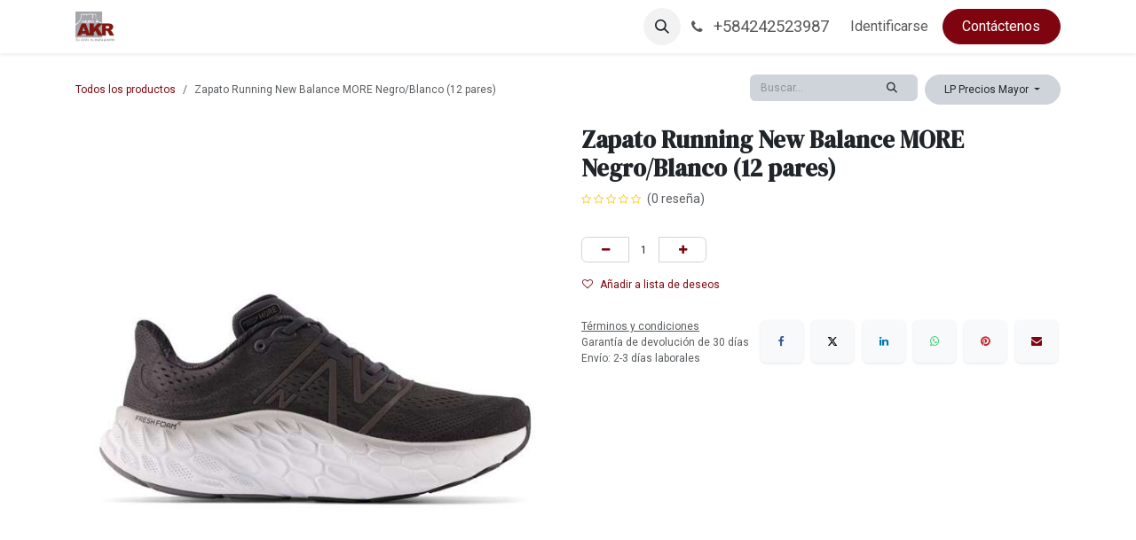

--- FILE ---
content_type: text/html; charset=utf-8
request_url: https://www.grupoakr.com/shop/mmorgg4-d-b-zapato-running-new-balance-more-negro-blanco-12-pares-158909
body_size: 20486
content:

        
      
      <style>
          .oe_currency_value {
              display: none;
          }
      </style>
        <style>
              .product_price {
              display: none;
          }
          
      </style>
          <style>
          .js_product.js_add_to_cart {
              display: none;
          }
      </style>
      <style>
          a.btn.btn-primary.a-submit {
              display: none;
          }
      </style>

<!DOCTYPE html>
<html lang="es-VE" data-website-id="12" data-main-object="product.template(158909,)" data-add2cart-redirect="1">
    <head>
        <meta charset="utf-8"/>
        <meta http-equiv="X-UA-Compatible" content="IE=edge"/>
        <meta name="viewport" content="width=device-width, initial-scale=1"/>
        <meta name="generator" content="Odoo"/>
            
        <meta property="og:type" content="website"/>
        <meta property="og:title" content="Zapato Running New Balance MORE Negro/Blanco (12 pares)"/>
        <meta property="og:site_name" content="Grupo AKR"/>
        <meta property="og:url" content="https://www.grupoakr.com/shop/mmorgg4-d-b-zapato-running-new-balance-more-negro-blanco-12-pares-158909"/>
        <meta property="og:image" content="https://www.grupoakr.com/web/image/product.template/158909/image_1024?unique=d66877d"/>
        <meta property="og:description"/>
            
        <meta name="twitter:card" content="summary_large_image"/>
        <meta name="twitter:title" content="Zapato Running New Balance MORE Negro/Blanco (12 pares)"/>
        <meta name="twitter:image" content="https://www.grupoakr.com/web/image/product.template/158909/image_1024?unique=d66877d"/>
        <meta name="twitter:description"/>
        
        <link rel="canonical" href="https://www.grupoakr.com/shop/mmorgg4-d-b-zapato-running-new-balance-more-negro-blanco-12-pares-158909"/>
        
        <link rel="preconnect" href="https://fonts.gstatic.com/" crossorigin=""/>
        <title>Zapato Running New Balance MORE Negro/Blanco (12 pares) | Grupo AKR</title>
        <link type="image/x-icon" rel="shortcut icon" href="/web/image/website/12/favicon?unique=a29bc34"/>
        <link rel="preload" href="/web/static/src/libs/fontawesome/fonts/fontawesome-webfont.woff2?v=4.7.0" as="font" crossorigin=""/>
        <link type="text/css" rel="stylesheet" href="/web/assets/12/0baf4aa/web.assets_frontend.min.css"/>
        <script id="web.layout.odooscript" type="text/javascript">
            var odoo = {
                csrf_token: "e069cc4b5ae884540948d1ca4b8017d34420fed4o1799968748",
                debug: "",
            };
        </script>
        <script type="text/javascript">
            odoo.__session_info__ = {"is_admin": false, "is_system": false, "is_public": true, "is_internal_user": false, "is_website_user": true, "uid": null, "is_frontend": true, "profile_session": null, "profile_collectors": null, "profile_params": null, "show_effect": true, "currencies": {"173": {"symbol": "Bs", "position": "after", "digits": [69, 4]}, "8": {"symbol": "COP", "position": "before", "digits": [69, 2]}, "1": {"symbol": "\u20ac", "position": "after", "digits": [69, 2]}, "214": {"symbol": "NEW", "position": "after", "digits": [69, 2]}, "162": {"symbol": "S/", "position": "before", "digits": [69, 2]}, "3": {"symbol": "$", "position": "after", "digits": [69, 4]}, "2": {"symbol": "$", "position": "before", "digits": [69, 4]}, "175": {"symbol": "Btc.", "position": "before", "digits": [69, 3]}}, "quick_login": true, "bundle_params": {"lang": "es_VE", "website_id": 12}, "test_mode": false, "websocket_worker_version": "18.0-7", "translationURL": "/website/translations", "cache_hashes": {"translations": "3404fdddd19f7809f5a92a415e37ee10cb97aa8c"}, "geoip_country_code": "US", "geoip_phone_code": 1, "lang_url_code": "es_VE"};
            if (!/(^|;\s)tz=/.test(document.cookie)) {
                const userTZ = Intl.DateTimeFormat().resolvedOptions().timeZone;
                document.cookie = `tz=${userTZ}; path=/`;
            }
        </script>
        <script type="text/javascript" defer="defer" src="/web/assets/12/1a651c0/web.assets_frontend_minimal.min.js" onerror="__odooAssetError=1"></script>
        <script type="text/javascript" defer="defer" data-src="/web/assets/12/5c8b73e/web.assets_frontend_lazy.min.js" onerror="__odooAssetError=1"></script>
        
                    <script>
                        
            
                if (!window.odoo) {
                    window.odoo = {};
                }
                odoo.__session_info__ = odoo.__session_info__ || {
                    websocket_worker_version: "18.0-7"
                }
                odoo.__session_info__ = Object.assign(odoo.__session_info__, {
                    livechatData: {
                        isAvailable: false,
                        serverUrl: "https://kr-group.odoo.com",
                        options: {},
                    },
                });
            
                    </script>
        
    </head>
    <body>



        <div id="wrapwrap" class="   ">
            <a class="o_skip_to_content btn btn-primary rounded-0 visually-hidden-focusable position-absolute start-0" href="#wrap">Ir al contenido</a>
                <header id="top" data-anchor="true" data-name="Header" data-extra-items-toggle-aria-label="Botón de elementos adicionales" class="   o_header_fixed" style=" ">
                    
    <nav data-name="Navbar" aria-label="Main" class="navbar navbar-expand-lg navbar-light o_colored_level o_cc d-none d-lg-block shadow-sm ">
        

            <div id="o_main_nav" class="o_main_nav container">
                
    <a data-name="Navbar Logo" href="/" class="navbar-brand logo me-4">
            
            <span role="img" aria-label="Logo of Grupo AKR" title="Grupo AKR"><img src="/web/image/website/12/logo/Grupo%20AKR?unique=a29bc34" class="img img-fluid" width="95" height="40" alt="Grupo AKR" loading="lazy"/></span>
        </a>
    
                
    <ul role="menu" id="top_menu" class="nav navbar-nav top_menu o_menu_loading me-auto">
        

                    
    <li role="presentation" class="nav-item">
        <a role="menuitem" href="/" class="nav-link ">
            <span>Inicio</span>
        </a>
    </li>
    <li role="presentation" class="nav-item">
        <a role="menuitem" href="/nuestra-empresa" class="nav-link ">
            <span>Nuestra empresa</span>
        </a>
    </li>
    <li role="presentation" class="nav-item">
        <a role="menuitem" href="/marcas" class="nav-link ">
            <span>Marcas</span>
        </a>
    </li>
    <li role="presentation" class="nav-item">
        <a role="menuitem" href="/shop/category/canaima-1697" class="nav-link ">
            <span>Productos</span>
        </a>
    </li>
    <li role="presentation" class="nav-item">
        <a role="menuitem" href="/contactanos" class="nav-link ">
            <span>Contáctanos</span>
        </a>
    </li>
    <li role="presentation" class="nav-item">
        <a role="menuitem" href="/jobs" class="nav-link ">
            <span>Empleos</span>
        </a>
    </li>
                
    </ul>
                
                <ul class="navbar-nav align-items-center gap-2 flex-shrink-0 justify-content-end ps-3">
                    
        
            <li class="o_wsale_my_wish d-none  o_wsale_my_wish_hide_empty">
                <a href="/shop/wishlist" class="o_navlink_background btn position-relative rounded-circle p-1 text-center text-reset">
                    <div class="">
                        <i class="fa fa-1x fa-heart fa-stack"></i>
                        <sup class="my_wish_quantity o_animate_blink badge bg-primary position-absolute top-0 end-0 mt-n1 me-n1 rounded-pill">0</sup>
                    </div>
                </a>
            </li>
        
                    
        <li class="">
                <div class="modal fade css_editable_mode_hidden" id="o_search_modal" aria-hidden="true" tabindex="-1">
                    <div class="modal-dialog modal-lg pt-5">
                        <div class="modal-content mt-5">
    <form method="get" class="o_searchbar_form s_searchbar_input " action="/website/search" data-snippet="s_searchbar_input">
            <div role="search" class="input-group input-group-lg">
        <input type="search" name="search" class="search-query form-control oe_search_box border border-end-0 p-3 border-0 bg-light" placeholder="Buscar…" value="" data-search-type="all" data-limit="5" data-display-image="true" data-display-description="true" data-display-extra-link="true" data-display-detail="true" data-order-by="name asc"/>
        <button type="submit" aria-label="Buscar" title="Buscar" class="btn oe_search_button border border-start-0 px-4 bg-o-color-4">
            <i class="oi oi-search"></i>
        </button>
    </div>

            <input name="order" type="hidden" class="o_search_order_by" value="name asc"/>
            
    
        </form>
                        </div>
                    </div>
                </div>
                <a data-bs-target="#o_search_modal" data-bs-toggle="modal" role="button" title="Búsqueda" href="#" class="btn rounded-circle p-1 lh-1 o_navlink_background text-reset o_not_editable">
                    <i class="oi oi-search fa-stack lh-lg"></i>
                </a>
        </li>
                    
        <li class="">
                <div data-name="Text" class="s_text_block ">
                    <a href="tel:+584242523987" class="nav-link o_nav-link_secondary p-2" data-bs-original-title="" title="">
                        <i class="fa fa-1x fa-fw fa-phone me-1"></i>
                        <span class="o_force_ltr"><small>+584242523987</small></span></a>
                </div>
        </li>
                    
                    
                    
            <li class=" o_no_autohide_item">
                <a href="/web/login" class="o_nav_link_btn nav-link border px-3">Identificarse</a>
            </li>
                    
        
        
                    
        <li class="">
            <div class="oe_structure oe_structure_solo ">
                <section class="oe_unremovable oe_unmovable s_text_block" data-snippet="s_text_block" data-name="Text">
                    <div class="container">
                        <a href="/contactus" class="oe_unremovable btn btn-primary btn_cta">Contáctenos</a>
                    </div>
                </section>
            </div>
        </li>
                </ul>
            </div>
        
    </nav>
    <nav data-name="Navbar" aria-label="Mobile" class="navbar  navbar-light o_colored_level o_cc o_header_mobile d-block d-lg-none shadow-sm ">
        

        <div class="o_main_nav container flex-wrap justify-content-between">
            
    <a data-name="Navbar Logo" href="/" class="navbar-brand logo ">
            
            <span role="img" aria-label="Logo of Grupo AKR" title="Grupo AKR"><img src="/web/image/website/12/logo/Grupo%20AKR?unique=a29bc34" class="img img-fluid" width="95" height="40" alt="Grupo AKR" loading="lazy"/></span>
        </a>
    
            <ul class="o_header_mobile_buttons_wrap navbar-nav flex-row align-items-center gap-2 mb-0">
        
            <li class="o_wsale_my_wish d-none  o_wsale_my_wish_hide_empty">
                <a href="/shop/wishlist" class="o_navlink_background_hover btn position-relative rounded-circle border-0 p-1 text-reset">
                    <div class="">
                        <i class="fa fa-1x fa-heart fa-stack"></i>
                        <sup class="my_wish_quantity o_animate_blink badge bg-primary position-absolute top-0 end-0 mt-n1 me-n1">0</sup>
                    </div>
                </a>
            </li>
        
                <li class="o_not_editable">
                    <button class="nav-link btn me-auto p-2" type="button" data-bs-toggle="offcanvas" data-bs-target="#top_menu_collapse_mobile" aria-controls="top_menu_collapse_mobile" aria-expanded="false" aria-label="Alternar navegación">
                        <span class="navbar-toggler-icon"></span>
                    </button>
                </li>
            </ul>
            <div id="top_menu_collapse_mobile" class="offcanvas offcanvas-end o_navbar_mobile">
                <div class="offcanvas-header justify-content-end o_not_editable">
                    <button type="button" class="nav-link btn-close" data-bs-dismiss="offcanvas" aria-label="Cerrar"></button>
                </div>
                <div class="offcanvas-body d-flex flex-column justify-content-between h-100 w-100">
                    <ul class="navbar-nav">
                        
                        
        <li class="">
    <form method="get" class="o_searchbar_form s_searchbar_input " action="/website/search" data-snippet="s_searchbar_input">
            <div role="search" class="input-group mb-3">
        <input type="search" name="search" class="search-query form-control oe_search_box rounded-start-pill text-bg-light ps-3 border-0 bg-light" placeholder="Buscar…" value="" data-search-type="all" data-limit="0" data-display-image="true" data-display-description="true" data-display-extra-link="true" data-display-detail="true" data-order-by="name asc"/>
        <button type="submit" aria-label="Buscar" title="Buscar" class="btn oe_search_button rounded-end-pill bg-o-color-3 pe-3">
            <i class="oi oi-search"></i>
        </button>
    </div>

            <input name="order" type="hidden" class="o_search_order_by" value="name asc"/>
            
    
        </form>
        </li>
                        
    <ul role="menu" class="nav navbar-nav top_menu  ">
        

                            
    <li role="presentation" class="nav-item">
        <a role="menuitem" href="/" class="nav-link ">
            <span>Inicio</span>
        </a>
    </li>
    <li role="presentation" class="nav-item">
        <a role="menuitem" href="/nuestra-empresa" class="nav-link ">
            <span>Nuestra empresa</span>
        </a>
    </li>
    <li role="presentation" class="nav-item">
        <a role="menuitem" href="/marcas" class="nav-link ">
            <span>Marcas</span>
        </a>
    </li>
    <li role="presentation" class="nav-item">
        <a role="menuitem" href="/shop/category/canaima-1697" class="nav-link ">
            <span>Productos</span>
        </a>
    </li>
    <li role="presentation" class="nav-item">
        <a role="menuitem" href="/contactanos" class="nav-link ">
            <span>Contáctanos</span>
        </a>
    </li>
    <li role="presentation" class="nav-item">
        <a role="menuitem" href="/jobs" class="nav-link ">
            <span>Empleos</span>
        </a>
    </li>
                        
    </ul>
                        
        <li class="">
                <div data-name="Text" class="s_text_block mt-2 border-top pt-2 o_border_contrast">
                    <a href="tel:+584242523987" class="nav-link o_nav-link_secondary p-2" data-bs-original-title="" title="">
                        <i class="fa fa-1x fa-fw fa-phone me-1"></i>
                        <span class="o_force_ltr"><small>+584242523987</small></span></a>
                </div>
        </li>
                        
                    </ul>
                    <ul class="navbar-nav gap-2 mt-3 w-100">
                        
                        
            <li class=" o_no_autohide_item">
                <a href="/web/login" class="nav-link o_nav_link_btn w-100 border text-center">Identificarse</a>
            </li>
                        
        
        
                        
        <li class="">
            <div class="oe_structure oe_structure_solo ">
                <section class="oe_unremovable oe_unmovable s_text_block" data-snippet="s_text_block" data-name="Text">
                    <div class="container">
                        <a href="/contactus" class="oe_unremovable btn btn-primary btn_cta w-100">Contáctenos</a>
                    </div>
                </section>
            </div>
        </li>
                    </ul>
                </div>
            </div>
        </div>
    
    </nav>
    
        </header>
                <main>
                    
            <div itemscope="itemscope" itemtype="http://schema.org/Product" id="wrap" class="js_sale o_wsale_product_page ecom-zoomable zoomodoo-next" data-ecom-zoom-click="1">
                <div class="oe_structure oe_empty oe_structure_not_nearest" id="oe_structure_website_sale_product_1" data-editor-message="ARRASTRE BLOQUES DE CREACIÓN AQUÍ PARA QUE ESTÉN DISPONIBLES EN TODOS LOS PRODUCTOS"></div>
                <section id="product_detail" class="oe_website_sale container my-3 my-lg-4 " data-view-track="1" data-product-tracking-info="{&#34;item_id&#34;: 212910, &#34;item_name&#34;: &#34;Zapato Running New Balance MORE Negro/Blanco (12 pares)&#34;, &#34;item_category&#34;: &#34;CALZADO UNISEX&#34;, &#34;currency&#34;: &#34;USD&#34;, &#34;price&#34;: 1.16}">
                    <div class="row align-items-center">
                        <div class="col d-flex align-items-center order-1 order-lg-0">
                            <ol class="o_wsale_breadcrumb breadcrumb p-0 mb-4 m-lg-0">
                                <li class="o_not_editable breadcrumb-item d-none d-lg-inline-block">
                                    <a href="/shop">
                                        <i class="oi oi-chevron-left d-lg-none me-1" role="presentación"></i>Todos los productos
                                    </a>
                                </li>
                                <li class="o_not_editable breadcrumb-item d-lg-none">
                                    <a class="py-2 py-lg-0" href="/shop">
                                        <i class="oi oi-chevron-left me-1" role="presentation"></i>Todos los productos
                                    </a>
                                </li>
                                <li class="breadcrumb-item d-none d-lg-inline-block active">
                                    <span>Zapato Running New Balance MORE Negro/Blanco (12 pares)</span>
                                </li>
                            </ol>
                        </div>
                        <div class="col-lg-4 d-flex align-items-center">
                            <div class="d-flex justify-content-between w-100">
    <form method="get" class="o_searchbar_form s_searchbar_input o_wsale_products_searchbar_form me-auto flex-grow-1 mb-4 mb-lg-0" action="/shop" data-snippet="s_searchbar_input">
            <div role="search" class="input-group me-sm-2">
        <input type="search" name="search" class="search-query form-control oe_search_box border-0 text-bg-light border-0 bg-light" placeholder="Buscar…" data-search-type="products" data-limit="5" data-display-image="true" data-display-description="true" data-display-extra-link="true" data-display-detail="true" data-order-by="name asc"/>
        <button type="submit" aria-label="Buscar" title="Buscar" class="btn oe_search_button btn btn-light">
            <i class="oi oi-search"></i>
        </button>
    </div>

            <input name="order" type="hidden" class="o_search_order_by" value="name asc"/>
            
        
        </form>
        <div class="o_pricelist_dropdown dropdown d-lg-inline ms-2">
            
                <a role="button" href="#" data-bs-toggle="dropdown" class="dropdown-toggle btn btn-light">
                    LP Precios Mayor
                </a>
                <div class="dropdown-menu" role="menu">
                        <a role="menuitem" class="dropdown-item" href="/shop/change_pricelist/3966">
                            <span class="switcher_pricelist small" data-pl_id="3966">LP Precios Mayor</span>
                        </a>
                        <a role="menuitem" class="dropdown-item" href="/shop/change_pricelist/4800">
                            <span class="switcher_pricelist small" data-pl_id="4800">NEW BALANCE</span>
                        </a>
                </div>
            
        </div>
                            </div>
                        </div>
                    </div>
                    <div class="row" id="product_detail_main" data-name="Product Page" data-image_width="50_pc" data-image_layout="carousel">
                        <div class="col-lg-6 mt-lg-4 o_wsale_product_images position-relative" data-image-amount="1">
        <div id="o-carousel-product" data-bs-ride="true" class=" carousel slide position-sticky mb-3 overflow-hidden" data-name="Carrusel del Producto">
            <div class="o_carousel_product_outer carousel-outer position-relative d-flex align-items-center w-100 overflow-hidden">
                <div class="carousel-inner h-100">
                        <div class="carousel-item h-100 text-center active">
        <div class="position-relative d-inline-flex overflow-hidden m-auto w-100">
            <span class="o_ribbon d-none z-1" style=""></span>
            <div name="o_img_with_max_suggested_width" class="d-flex align-items-start justify-content-center w-100 oe_unmovable"><img src="/web/image/product.product/212910/image_1024/%5BMMORGG4-D-B%5D%20Zapato%20Running%20New%20Balance%20MORE%20Negro-Blanco%20%2812%20pares%29?unique=93c7024" class="img img-fluid oe_unmovable product_detail_img w-100" alt="Zapato Running New Balance MORE Negro/Blanco (12 pares)" loading="lazy"/></div>
        </div>
                        </div>
                </div>
            </div>
        </div>
                        </div>
                        <div id="product_details" class="col-lg-6 mt-md-4">
                            <h1 itemprop="name">Zapato Running New Balance MORE Negro/Blanco (12 pares)</h1>
                            <span itemprop="url" style="display:none;">https://www.grupoakr.com/shop/mmorgg4-d-b-zapato-running-new-balance-more-negro-blanco-12-pares-158909</span>
                            <span itemprop="image" style="display:none;">https://www.grupoakr.com/web/image/product.template/158909/image_1920?unique=d66877d</span>
                                <a href="#o_product_page_reviews" class="o_product_page_reviews_link text-decoration-none">
        <div class="o_website_rating_static">
                    <i class="fa fa-star-o" role="img"></i>
                    <i class="fa fa-star-o" role="img"></i>
                    <i class="fa fa-star-o" role="img"></i>
                    <i class="fa fa-star-o" role="img"></i>
                    <i class="fa fa-star-o" role="img"></i>
                <small class="text-muted ms-1">
                    (0 reseña)
                </small>
        </div>
                                </a>
                            
                            <form action="/shop/cart/update" method="POST">
                                <input type="hidden" name="csrf_token" value="d0973b08dcc73e989a9998bc70d854dda5f7c3e6o1799968747"/>
                                <div class="js_product js_main_product mb-3">
                                    <div>
      <style>
        .oe_price {
          display: None;
        }
      </style>
      <style>
        .price {
          display: None;
        }
      </style>
    <div itemprop="offers" itemscope="itemscope" itemtype="http://schema.org/Offer" class="product_price mt-2 mb-3 d-inline-block">
        <h3 class="css_editable_mode_hidden">
            <span class="oe_price" style="white-space: nowrap;">$ </span>
            <span class="oe_price" style="white-space: nowrap;" data-oe-type="float" data-oe-expression="combination_info[&#39;price&#39;]">1,16</span>
            <span itemprop="price" style="display:none;">1.16</span>
            <span itemprop="priceCurrency" style="display:none;">USD</span>
            <span style="text-decoration: line-through; white-space: nowrap;" itemprop="listPrice" class="text-danger oe_default_price ms-1 h5 d-none">$ </span>
            <span style="text-decoration: line-through; white-space: nowrap;" itemprop="listPrice" class="text-danger oe_default_price ms-1 h5 d-none" data-oe-type="float" data-oe-expression="combination_info[&#39;list_price&#39;]">1,16</span>
        </h3>
        <h3 class="css_non_editable_mode_hidden decimal_precision" data-precision="4">
            <span>$ <span class="oe_currency_value">1,0000</span></span>
        </h3>
    </div>
  <div id="product_unavailable" class="d-none">
            <h3 class="fst-italic">Not Available For Sale</h3>
        </div>
                                    </div>
                                    
                                        <input type="hidden" class="product_id" name="product_id" value="212910"/>
                                        <input type="hidden" class="product_template_id" name="product_template_id" value="158909"/>
        <ul class="list-unstyled js_add_cart_variants mb-0 flex-column" data-attribute_exclusions="{&#34;exclusions&#34;: {}, &#34;archived_combinations&#34;: [], &#34;parent_exclusions&#34;: {}, &#34;parent_combination&#34;: [], &#34;parent_product_name&#34;: null, &#34;mapped_attribute_names&#34;: {}}">
        </ul>
                                    
                                    <p class="css_not_available_msg alert alert-warning">Esta combinación no existe.</p>
                                    <div id="o_wsale_cta_wrapper" class="d-flex flex-wrap align-items-center">
                                        
            <div contenteditable="false" class="css_quantity input-group d-inline-flex me-2 mb-2 align-middle">
                <a class="btn btn-link js_add_cart_json" aria-label="Quitar uno" title="Quitar uno" href="#">
                    <i class="fa fa-minus"></i>
                </a>
                <input type="text" class="form-control quantity text-center" data-min="1" name="add_qty" value="1"/>
                <a class="btn btn-link float_left js_add_cart_json" aria-label="Agregue uno" title="Agregue uno" href="#">
                    <i class="fa fa-plus"></i>
                </a>
            </div>
                                        <div id="add_to_cart_wrap" class="d-inline-flex align-items-center mb-2 me-auto">
                                            <a data-animation-selector=".o_wsale_product_images" role="button" id="add_to_cart" href="#" class="btn btn-primary js_check_product a-submit flex-grow-1" data-subscription-plan-id="">
                                                <i class="fa fa-shopping-cart me-2"></i>
                                                Agregar al carrito
                                            </a>
                                        </div>
                                        <div id="product_option_block" class="d-flex flex-wrap w-100">
            
                <button type="button" role="button" class="btn btn-link px-0 pe-3 o_add_wishlist_dyn" data-action="o_wishlist" title="Añadir a lista de deseos" data-product-template-id="158909" data-product-product-id="212910">
                    <i class="fa fa-heart-o me-2" role="img" aria-label="Add to wishlist"></i>Añadir a lista de deseos
                </button>
            </div>
                                    </div>
            <div class="availability_messages o_not_editable"></div>
        <div class="o_product_tags o_field_tags d-flex flex-wrap align-items-center gap-2 mb-2 mt-1">
        </div>
                                </div>
                            </form>
                            <div id="contact_us_wrapper" class="d-none oe_structure oe_structure_solo ">
                                <section class="s_text_block" data-snippet="s_text_block" data-name="Text">
                                    <div class="container">
                                        <a class="btn btn-primary btn_cta" href="/contactus">
                                            Contáctenos
                                        </a>
                                    </div>
                                </section>
                            </div>
                            <div id="o_product_terms_and_share" class="d-flex justify-content-between flex-column flex-md-row align-items-md-end gap-3 mb-3">
            <p class="text-muted mb-0">
                <a href="/terms" class="text-muted"><u>Términos y condiciones</u></a><br/>
                Garantía de devolución de 30 días<br/>
                Envío: 2-3 días laborales
            </p>
            <div data-snippet="s_share" data-name="Share" class="s_share text-start o_no_link_popover">
                <h4 class="s_share_title d-none o_default_snippet_text">Compartir</h4>
                <a href="https://www.facebook.com/sharer/sharer.php?u={url}" target="_blank" aria-label="Facebook" class="s_share_facebook">
                    <i class="fa fa-facebook rounded shadow-sm"></i>
                </a>
                <a href="https://twitter.com/intent/tweet?text={title}&amp;url={url}" target="_blank" aria-label="X" class="s_share_twitter">
                    <i class="fa fa-twitter rounded shadow-sm"></i>
                </a>
                <a href="https://www.linkedin.com/sharing/share-offsite/?url={url}" target="_blank" aria-label="LinkedIn" class="s_share_linkedin">
                    <i class="fa fa-linkedin rounded shadow-sm"></i>
                </a>
                <a href="https://wa.me/?text={title}" target="_blank" aria-label="WhatsApp" class="s_share_whatsapp">
                    <i class="fa fa-whatsapp rounded shadow-sm"></i>
                </a>
                <a href="https://pinterest.com/pin/create/button/?url={url}&amp;media={media}&amp;description={title}" target="_blank" aria-label="Pinterest" class="s_share_pinterest">
                    <i class="fa fa-pinterest rounded shadow-sm"></i>
                </a>
                <a href="mailto:?body={url}&amp;subject={title}" aria-label="Correo electrónico" class="s_share_email">
                    <i class="fa fa-envelope rounded shadow-sm"></i>
                </a>
            </div></div>
            <input id="wsale_user_email" type="hidden" value="public-user@company-88.com"/>
                        </div>
                    </div>
                </section>
                <div itemprop="description" class="oe_structure oe_empty mt16" id="product_full_description"><p>
<span style="font-size:9pt">
<span style="font-size:9pt">MMORGG4-D-B</span>

</span>

<img class="img-fluid" src="[data-uri]" loading="lazy"><br></p></div>
            <div class="o_shop_discussion_rating" data-anchor="true">
                <section id="o_product_page_reviews" class="container pt32 pb32" data-anchor="true">
                    <a class="o_product_page_reviews_title d-flex justify-content-between text-decoration-none collapsed" type="button" data-bs-toggle="collapse" data-bs-target="#o_product_page_reviews_content" aria-expanded="false" aria-controls="o_product_page_reviews_content">
                        <h3 class="mb32">Reseñas de los clientes</h3>
                        <i class="fa align-self-start"></i>
                    </a>
                    <div id="o_product_page_reviews_content" class="collapse">
        <div id="discussion" data-anchor="true" class="d-print-none o_portal_chatter o_not_editable p-0" data-res_model="product.template" data-res_id="158909" data-pager_step="5" data-allow_composer="1" data-two_columns="true" data-display_rating="True">
        </div>
                    </div>
                </section>
            </div>
                <div class="oe_structure oe_empty oe_structure_not_nearest mt16" id="oe_structure_website_sale_product_2" data-editor-message="ARRASTRE BLOQUES DE CREACIÓN AQUÍ PARA QUE ESTÉN DISPONIBLES EN TODOS LOS PRODUCTOS"></div>
            </div>
        
        <div id="o_shared_blocks" class="oe_unremovable"></div>
                </main>
                <footer id="bottom" data-anchor="true" data-name="Footer" class="o_footer o_colored_level o_cc ">
                    <div id="footer" class="oe_structure oe_structure_solo">
      <section class="s_text_block pt16 pb8" data-name="Text block" data-snippet="s_text_block" style="background-image: none;">
        <div class="container">
          <div class="row">
            <div class="col-lg-4 o_colored_level">
              <h5>
                <u>Sobre Grupo AKR</u>
              </h5>
              <ul class="list-unstyled">
                <li>
                  <a href="/nuestra-empresa" target="_blank" data-bs-original-title="" title="" aria-describedby="tooltip617502">
                    <font class="text-white" style="">¿Quiénes somos?</font>
                  </a>
                </li>
                <li>
                  <a href="/marcas" target="_blank" data-bs-original-title="" title="" aria-describedby="tooltip606639">
                    <font class="text-white" style="" data-bs-original-title="" title="" aria-describedby="tooltip534389">Nuestras marcas</font>
                  </a>
                </li>
                <li>
                  <a href="/marcas" target="_blank" data-bs-original-title="" title="" aria-describedby="tooltip606639">
                  </a>
                </li>
                <li>
                  <a href="/recursos-y-videos" target="_blank" data-bs-original-title="" title="" aria-describedby="tooltip983094">
                    <font class="text-white" style="">Recursos y videos</font>
                  </a>
                </li>
                <li>
                  <a href="/jobs" target="_blank" data-bs-original-title="" title="">
                    <font class="text-white" style="">Trabaja con nosotros</font>
                  </a>
                </li>
                <li>
                  <a href="/recursos-y-videos" target="_blank" data-bs-original-title="" title="" aria-describedby="tooltip983094">
                  </a>
                </li>
              </ul>
            </div>
            <div class="col-lg-4 o_colored_level" id="connect">
              <h5>Contacta con nosotros</h5>
              <ul class="list-unstyled">
                <li>
                  <i class="fa fa-phone"></i>
                  <span class="o_force_ltr">+58 424-2523987</span>
                </li>
                <li>
                  <i class="fa fa-envelope"></i>
                  <span>info@akr.com.ve</span>
                </li>
              </ul>
              <p>
                                
                                
                                
                                
                                
                                
                            </p>
            </div>
            <div class="col-lg-4 o_colored_level">
              <h5>
                <span>Inversiones Canaima 48, C.A.</span>
                <small> -&nbsp;</small>
              </h5>
              <p>
                <span style="font-size: 14px;">Mejoramos apasionadamente la calidad de vida de nuestros clientes y consumidores a través de valiosas marcas, excelente servicio y una sólida empresa reconocida a lo largo y ancho de toda Venezuela.</span>
                <br/>
              </p>
            </div>
          </div>
        </div>
      </section>
    </div>
  <div class="o_footer_copyright o_colored_level o_cc" data-name="Copyright">
                        <div class="container py-3">
                            <div class="row">
                                <div class="col-sm text-center text-sm-start text-muted">
                                    <span class="o_footer_copyright_name me-2">Copyright ©Inversiones Canaima 48, c.a.</span>
        
        
                                </div>
                                <div class="col-sm text-center text-sm-end o_not_editable">
        <div class="o_brand_promotion">
        Con tecnología de 
            <a target="_blank" class="badge text-bg-light" href="http://www.odoo.com?utm_source=db&amp;utm_medium=website">
                <img alt="Odoo" src="/web/static/img/odoo_logo_tiny.png" width="62" height="20" style="width: auto; height: 1em; vertical-align: baseline;" loading="lazy"/>
            </a>
        - 
                    El #1 <a target="_blank" href="http://www.odoo.com/app/ecommerce?utm_source=db&amp;utm_medium=website">Comercio electrónico de código abierto</a>
                
        </div>
                                </div>
                            </div>
                        </div>
                    </div>
                </footer>
            </div>
            <script id="tracking_code" async="async" src="https://www.googletagmanager.com/gtag/js?id=UA-194009856-1"></script>
            <script id="tracking_code_config">
                window.dataLayer = window.dataLayer || [];
                function gtag(){dataLayer.push(arguments);}
                gtag('consent', 'default', {
                    'ad_storage': 'denied',
                    'ad_user_data': 'denied',
                    'ad_personalization': 'denied',
                    'analytics_storage': 'denied',
                });
                gtag('js', new Date());
                gtag('config', 'UA-194009856-1');
                function allConsentsGranted() {
                    gtag('consent', 'update', {
                        'ad_storage': 'granted',
                        'ad_user_data': 'granted',
                        'ad_personalization': 'granted',
                        'analytics_storage': 'granted',
                    });
                }
                    allConsentsGranted();
            </script>
        
        </body>
</html>